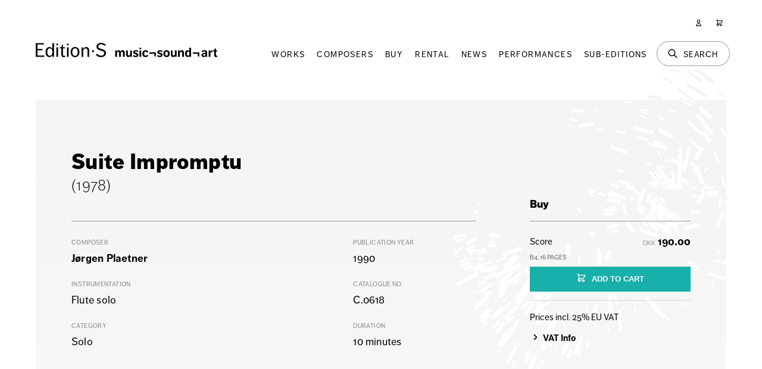

--- FILE ---
content_type: text/html; charset=UTF-8
request_url: https://edition-s.dk/music/jorgen-plaetner/suite-impromptu
body_size: 8236
content:
<!doctype html>
<html lang="en" class="no-js" ng-app="">
<head>
    <!-- META -->
    <meta charset="utf-8">
    <meta name="description" content="">
    <meta name="keywords" content="">
    <meta name="author" content="">
    <meta name="copyright" content="">
    <title>Suite Impromptu | Edition·S | music¬sound¬art </title>
    <link rel="canonical" href="https://edition-s.dk/music/jorgen-plaetner/suite-impromptu">
    <meta name="viewport" content="width=device-width,initial-scale=1,maximum-scale=5">
    <meta name="google-site-verification" content="OmQuS7_BIeW-1ZdFcKI-yLFjww6zv6P2KSzbsV2gvrw" />
    <link rel="icon" type="image/png" href="/assets/interface/favicon-16x16.png" sizes="16x16">
    <link rel="icon" type="image/png" href="/assets/interface/favicon-32x32.png" sizes="32x32">
    <link rel="icon" type="image/png" href="/assets/interface/favicon-96x96.png" sizes="96x96">
    <link rel="stylesheet" href="/assets/css/main.c692dec86920141c47372456559f6228.css">
        <style>@import url('https://use.typekit.net/ult6pav.css');</style>
    <!-- Matomo -->
    <script>
    var _paq = window._paq = window._paq || [];
    _paq.push(['trackPageView']);
    _paq.push(['enableLinkTracking']);
    (function() {
        var u="//analytics.edition-s.dk/";
        _paq.push(['setTrackerUrl', u+'matomo.php']);
        _paq.push(['setSiteId', '1']);
        var d=document, g=d.createElement('script'), s=d.getElementsByTagName('script')[0];
        g.async=true; g.src=u+'matomo.js'; s.parentNode.insertBefore(g,s);
    })();
    </script>
    <!-- End Matomo Code -->
</head>

<body>

<header class="o-wrapper">

    <div class="o-layout c-page-header">

        <div class="o-layout__column o-layout__column--header">

            <a class="c-page-header__logo"  href="/"><img src="/assets/interface/logo_horizontal_black.svg" alt="Edition·S" /></a>

            <div class="c-page-header__navigation">

                <nav id="navPrimary" class="o-pane c-nav-primary">

                    <ol class="o-list-block c-nav-primary__list">
                        <li class="o-list-block__item c-nav-primary__item">
                            <a href="/works" class="c-nav-primary__link">
                                Works
                            </a>
                        </li>
                        <li class="o-list-block__item c-nav-primary__item">
                            <a href="/composers" class="c-nav-primary__link">
                                Composers
                            </a>
                        </li>
                        <li class="o-list-block__item c-nav-primary__item">
                            <a href="/buy" class="c-nav-primary__link">
                                Buy
                            </a>
                        </li>
                        <li class="o-list-block__item c-nav-primary__item">
                            <a href="/rental" class="c-nav-primary__link">
                                Rental
                            </a>
                        </li>
                        <li class="o-list-block__item c-nav-primary__item">
                            <a href="/news" class="c-nav-primary__link">
                                News
                            </a>
                        </li>
                        <li class="o-list-block__item c-nav-primary__item">
                            <a href="/calendar" class="c-nav-primary__link">
                                Performances
                            </a>
                        </li>
                        <li class="o-list-block__item c-nav-primary__item">
                            <a href="/sub-editions" class="c-nav-primary__link">
                                Sub-Editions
                            </a>
                        </li>
                        <li class="o-list-block__item c-nav-primary__item c-nav-primary__item--global">
                            <p class="g-text-center">&nbsp;</p>
                            <a href="/login" class="c-nav-primary__link">
                                Login
                            </a>
                            <a href="/register" class="c-nav-primary__link">
                                Register
                            </a>
                        </li>
                    </ol>

                </nav>

                <nav class="c-nav-global">

                    <ol class="o-list-inline-block">
                        <li class="o-list-inline-block__item c-nav-global__item c-nav-global__item--menu">
                            <a class="c-nav-global__link c-nav-global__link--menu" id="navPrimaryShow" href="#" aria-label="Menu">
                                <svg class="svg c-nav-global__svg c-nav-global__svg--large" fill="none" viewBox="0 0 24 24" stroke="currentColor">
  <path stroke-linecap="round" stroke-linejoin="round" stroke-width="2" d="M4 6h16M4 12h16M4 18h16"/>
</svg>
 <span class="label">Menu</span>
                            </a>
                        </li>
                        <li class="o-list-inline-block__item c-nav-global__item c-nav-global__item--search">
                            <a class="c-nav-global__link c-nav-global__link--search" id="searchShow" href="#" aria-label="Search">
                                <svg class="svg c-nav-global__svg c-nav-global__svg--large" fill="none" viewBox="0 0 24 24" stroke="currentColor">
  <path stroke-linecap="round" stroke-linejoin="round" stroke-width="2" d="M21 21l-6-6m2-5a7 7 0 11-14 0 7 7 0 0114 0z"/>
</svg>
 <span class="label">Search</span>
                            </a>
                        </li>
                        <li class="o-list-inline-block__item c-nav-global__item c-nav-global__item--user">
                            <a class="c-nav-global__link" href="/user" aria-label="User">
                                <svg class="svg c-nav-global__svg" fill="none" viewBox="0 0 24 24" stroke="currentColor">
  <path stroke-linecap="round" stroke-linejoin="round" stroke-width="2" d="M16 7a4 4 0 11-8 0 4 4 0 018 0zM12 14a7 7 0 00-7 7h14a7 7 0 00-7-7z"/>
</svg>
 <span class="label">User</span>
                            </a>
                        </li>
                        <li class="o-list-inline-block__item c-nav-global__item c-nav-global__item--cart">
                            <a class="c-nav-global__link" id="cartShow" href="/cart" aria-label="Cart">
                                <svg class="svg c-nav-global__svg" fill="none" viewBox="0 0 24 24" stroke="currentColor">
  <path stroke-linecap="round" stroke-linejoin="round" stroke-width="2" d="M3 3h2l.4 2M7 13h10l4-8H5.4M7 13L5.4 5M7 13l-2.293 2.293c-.63.63-.184 1.707.707 1.707H17m0 0a2 2 0 100 4 2 2 0 000-4zm-8 2a2 2 0 11-4 0 2 2 0 014 0z"/>
</svg>
 <span class="label">Shopping Cart</span> <span id="cartCountShow" data-count="0" class="count g-hidden"></span>
                            </a>
                        </li>                            
                    </ol>

                </nav>

                <div id="searchPane" class="o-pane">
                    <div class="o-wrapper">
                        
                        <div class="o-layout o-layout--no-top-padding">

                            <section class="o-layout__column">

                                <form action="https://edition-s.dk/search/result" id="searchForm" class="c-page-header__search-form" data-target="searchOutput" data-action="search/result" data-action_suffix="" onsubmit="event.preventDefault();" method="post" accept-charset="utf-8">
<input type="hidden" name="es_csrf_token" value="ac8d380c803844ff5037594a53b6b922" />                                                                                           


                                    <div class="c-filter-header__item">
                                        <input type="search"
                                            class="input_full input_large input_search j-input-submit"
                                            id="searchFormKeyword"
                                            name="searchFormKeyword"
                                            value=""
                                            placeholder="Search Works, Composers & Sub-Editions"
                                        >
                                        <button type="submit" class="c-btn c-btn--search c-btn--large" aria-label="Search"><svg class="svg " viewBox="0 0 20 20" fill="currentColor">
  <path fill-rule="evenodd" d="M8 4a4 4 0 100 8 4 4 0 000-8zM2 8a6 6 0 1110.89 3.476l4.817 4.817a1 1 0 01-1.414 1.414l-4.816-4.816A6 6 0 012 8z" clip-rule="evenodd"/>
</svg>
</button>
                                    </div>

                                </form>
                            </section>

                        </div>

                        <div id="searchOutput" class="o-layout o-layout--half-top-padding"></div>

                    </div>
                </div>
                                <div id="cartPane" class="o-pane">
                    <div id="cartContent" class="o-wrapper c-loader j-loader" data-content="/cart"></div>
                </div>
                                <div id="paneClose" class="o-pane__close">
                    <div class="o-pane__close-button">
                        <svg class="svg c-nav-global__svg c-nav-global__svg--large" fill="none" viewBox="0 0 24 24" stroke="currentColor">
  <path stroke-linecap="round" stroke-linejoin="round" stroke-width="2" d="M6 18L18 6M6 6l12 12"/>
</svg>
                    </div>
                </div>

            </div>

        </div>

    </div>

</header><div class="o-wrapper c-work__wrapper">

    <main class="o-layout o-layout--content s-wysiwyg" role="main">

        <section class="o-layout__column o-layout__column--67">

            <h1 class="g-no-margin" itemprop="headline">Suite Impromptu</h1>
            <p class="intro">(1978)</p>
        </section>

        <section class="o-layout__column o-layout__column--67">

            <article>

                <div class="c-work__info">

                    <div>

                        <p><span>Composer </span>
                        <a href="/composers/jorgen-plaetner">Jørgen Plaetner</a></p>
                        <p><span>Instrumentation </span>Flute solo</p>
                        <p><span>Category </span>Solo</p>

                    </div>
                    <div>

                        <p><span>Publication year </span>1990</p>
                        <p><span>Catalogue no. </span>C.0618</p>
                        <p><span>Duration </span>10 minutes</p>                    </div>

                    
                </div>

            </article>

        </section>

        <aside class="o-layout__column o-layout__column--33 c-work__options" role="complementary">
        <div class="c-work__option-group j-work-options" id="workGroup_sale"><h4 class=" j-toggle-work-options" data-group="sale"><svg class="svg svg--btn" viewBox="0 0 20 20" fill="currentColor">
  <path fill-rule="evenodd" d="M5.293 7.293a1 1 0 011.414 0L10 10.586l3.293-3.293a1 1 0 111.414 1.414l-4 4a1 1 0 01-1.414 0l-4-4a1 1 0 010-1.414z" clip-rule="evenodd"/>
</svg>
Buy</h4><div class="g-half-margin c-work__option"><form action="https://edition-s.dk/cart/add" id="buyingOption_1" class="j-form j-form-cart-add" data-target="buyingOption_1Output" method="post" accept-charset="utf-8">
                                                    <input type="hidden" name="es_csrf_token" value="ac8d380c803844ff5037594a53b6b922" />

                        <div class="g-flex g-flex--between g-tiny-margin">
                            <div>
                                <label>
                                    Score<br>
                                    <span class="c-work__product-info">B4, 16 pages</span>
                                                                    </label>
                            </div>
                            <div class="g-text-right">
                                                                <span class="g-currency-code">DKK</span> <strong>190.00</strong>                            </div>
                        </div>
                        <div>
                            <input type="hidden" name="composerName" value="Jørgen Plaetner">
                            <input type="hidden" name="worksId" value="945">
                            <input type="hidden" name="buyingOptionId" value="1561">
                            <input type="hidden" name="buyingOptionUrl" value="https://edition-s.dk/music/jorgen-plaetner/suite-impromptu">
                            <input type="hidden" name="buyingOptionWeight" value="MTgy">
                            <input type="hidden" name="supportId" value="MF8xNzY5MTA3MDAz">
                            <button type="submit" class="c-btn c-btn--small c-btn--green c-btn--full" value="Add to Cart"><svg class="svg " fill="none" viewBox="0 0 24 24" stroke="currentColor">
  <path stroke-linecap="round" stroke-linejoin="round" stroke-width="2" d="M3 3h2l.4 2M7 13h10l4-8H5.4M7 13L5.4 5M7 13l-2.293 2.293c-.63.63-.184 1.707.707 1.707H17m0 0a2 2 0 100 4 2 2 0 000-4zm-8 2a2 2 0 11-4 0 2 2 0 014 0z"/>
</svg>
ADD TO CART</button>
                        </div>
                        <div id="buyingOption_1Output" class="c-work__ok"></div>  
                    </form></div></div>
        <div class="c-work__option-tax">
            <hr class="g-half-margin" />
            <label class="g-tiny-margin">
                Prices incl. 25% EU VAT
            </label>
            <label for="collectionSummary">
                <a href="#" id="vatToggle" class="g-toggle-link j-toggle-show"><svg class="svg show" viewBox="0 0 20 20" fill="currentColor">
  <path fill-rule="evenodd" d="M7.293 14.707a1 1 0 010-1.414L10.586 10 7.293 6.707a1 1 0 011.414-1.414l4 4a1 1 0 010 1.414l-4 4a1 1 0 01-1.414 0z" clip-rule="evenodd"/>
</svg>
<svg class="svg hide" viewBox="0 0 20 20" fill="currentColor">
  <path fill-rule="evenodd" d="M5.293 7.293a1 1 0 011.414 0L10 10.586l3.293-3.293a1 1 0 111.414 1.414l-4 4a1 1 0 01-1.414 0l-4-4a1 1 0 010-1.414z" clip-rule="evenodd"/>
</svg>
VAT Info</a>
                <div id="vatToggle_container" class="g-hidden">
                    <label>EU customers are required to pay a general sales tax / VAT of 25%. However, you are eligible for VAT exemption if you have a valid VAT number in the country where you reside. In order for us to validate your VAT number, you need to create a user profile or simply sign in if your VAT number has already been validated.</label>
                </div>
            </label>
        </div>

        </aside>

        
    </main>

    <div class="o-layout o-layout--no-top-padding o-layout--content s-wysiwyg">

        <section class="o-layout__column o-layout__column--67">

            
        </section>

    </div>

</div>


<div class="o-wrapper" id="section-works">

    <main class="o-layout">

        <section class="o-layout__column">

            <h2 class="g-text-center section-heading g-extra-margin">Other Works by Jørgen Plaetner</h2>

            <p class="g-text-center">
                <a class="c-btn c-btn--pill j-link-filter c-btn--blue-outline" href="#" data-list="j-work-list" data-filter="">All categories</a>&nbsp;<a class="c-btn c-btn--pill j-link-filter" href="#" data-list="j-work-list" data-filter="1">Solo</a>&nbsp;<a class="c-btn c-btn--pill j-link-filter" href="#" data-list="j-work-list" data-filter="2">2-6 Instruments</a>&nbsp;<a class="c-btn c-btn--pill j-link-filter" href="#" data-list="j-work-list" data-filter="4">Choir</a>&nbsp;<a class="c-btn c-btn--pill j-link-filter" href="#" data-list="j-work-list" data-filter="8">Open Instrumentation</a>&nbsp;<a class="c-btn c-btn--pill j-link-filter" href="#" data-list="j-work-list" data-filter="9">Other</a> 
            </p>

            <ol id="j-work-list" class="o-list-grid c-list-works c-list-works--third">
            
<li class="j-work-list__item j-work-list__item--9">
    <a href="/music/jorgen-plaetner/passerer" class="o-uibox">
        <div class="o-uibox__body c-list-works__body">
            <p class="o-uibox__headline">Passerer</p>            <p class="o-uibox__info">1989 &bull; Jørgen Plaetner</p>
            <div class="c-list-works__info">
                <p class="o-uibox__format c-list-works__format">Other</p>
                <p class="o-uibox__format c-list-works__format">18:02 minutes</p>                <p class="o-uibox__format c-list-works__format c-list-works__shorthand">Sound stream (available on CD upon request)</p>            </div>
        </div>
    </a>
</li>
<li class="j-work-list__item j-work-list__item--1">
    <a href="/music/jorgen-plaetner/klaversonate-nr-4" class="o-uibox">
        <div class="o-uibox__body c-list-works__body">
            <p class="o-uibox__headline">Klaversonate nr. 4</p>            <p class="o-uibox__info">1954 &bull; Jørgen Plaetner</p>
            <div class="c-list-works__info">
                <p class="o-uibox__format c-list-works__format">Solo</p>
                <p class="o-uibox__format c-list-works__format">23 minutes</p>                <p class="o-uibox__format c-list-works__format c-list-works__shorthand">Piano solo</p>            </div>
        </div>
    </a>
</li>
<li class="j-work-list__item j-work-list__item--1">
    <a href="/music/jorgen-plaetner/klaversonate-nr-2" class="o-uibox">
        <div class="o-uibox__body c-list-works__body">
            <p class="o-uibox__headline">Klaversonate nr. 2</p>            <p class="o-uibox__info">1953 &bull; Jørgen Plaetner</p>
            <div class="c-list-works__info">
                <p class="o-uibox__format c-list-works__format">Solo</p>
                <p class="o-uibox__format c-list-works__format">18 minutes</p>                <p class="o-uibox__format c-list-works__format c-list-works__shorthand">Piano solo</p>            </div>
        </div>
    </a>
</li>
<li class="j-work-list__item j-work-list__item--1">
    <a href="/music/jorgen-plaetner/klaversonate-i-en-sats" class="o-uibox">
        <div class="o-uibox__body c-list-works__body">
            <p class="o-uibox__headline">Klaversonate i én sats</p>            <p class="o-uibox__info">1987 &bull; Jørgen Plaetner</p>
            <div class="c-list-works__info">
                <p class="o-uibox__format c-list-works__format">Solo</p>
                <p class="o-uibox__format c-list-works__format">15:45 minutes</p>                <p class="o-uibox__format c-list-works__format c-list-works__shorthand">Piano solo</p>            </div>
        </div>
    </a>
</li>
<li class="j-work-list__item j-work-list__item--1">
    <a href="/music/jorgen-plaetner/klaversonate-nr-6" class="o-uibox">
        <div class="o-uibox__body c-list-works__body">
            <p class="o-uibox__headline">Klaversonate nr. 6</p>            <p class="o-uibox__info">1986 &bull; Jørgen Plaetner</p>
            <div class="c-list-works__info">
                <p class="o-uibox__format c-list-works__format">Solo</p>
                <p class="o-uibox__format c-list-works__format">19 minutes</p>                <p class="o-uibox__format c-list-works__format c-list-works__shorthand">Piano solo</p>            </div>
        </div>
    </a>
</li>
<li class="j-work-list__item j-work-list__item--1">
    <a href="/music/jorgen-plaetner/klaversonate-nr-5" class="o-uibox">
        <div class="o-uibox__body c-list-works__body">
            <p class="o-uibox__headline">Klaversonate nr. 5</p>            <p class="o-uibox__info">1976 &bull; Jørgen Plaetner</p>
            <div class="c-list-works__info">
                <p class="o-uibox__format c-list-works__format">Solo</p>
                <p class="o-uibox__format c-list-works__format">25 minutes</p>                <p class="o-uibox__format c-list-works__format c-list-works__shorthand">Piano solo</p>            </div>
        </div>
    </a>
</li>
<li class="j-work-list__item j-work-list__item--1">
    <a href="/music/jorgen-plaetner/suite-for-kontrabas-solo" class="o-uibox">
        <div class="o-uibox__body c-list-works__body">
            <p class="o-uibox__headline">Suite for kontrabas solo</p>            <p class="o-uibox__info">2000 &bull; Jørgen Plaetner</p>
            <div class="c-list-works__info">
                <p class="o-uibox__format c-list-works__format">Solo</p>
                <p class="o-uibox__format c-list-works__format">20 minutes</p>                <p class="o-uibox__format c-list-works__format c-list-works__shorthand">Double bass solo</p>            </div>
        </div>
    </a>
</li>
<li class="j-work-list__item j-work-list__item--1">
    <a href="/music/jorgen-plaetner/sonatine-for-klaver-op-802" class="o-uibox">
        <div class="o-uibox__body c-list-works__body">
            <p class="o-uibox__headline">Sonatine for klaver, op. 80:2</p>            <p class="o-uibox__info">1996 &bull; Jørgen Plaetner</p>
            <div class="c-list-works__info">
                <p class="o-uibox__format c-list-works__format">Solo</p>
                <p class="o-uibox__format c-list-works__format">7 minutes</p>                <p class="o-uibox__format c-list-works__format c-list-works__shorthand">Piano solo</p>            </div>
        </div>
    </a>
</li>
<li class="j-work-list__item j-work-list__item--1">
    <a href="/music/jorgen-plaetner/sonatine-for-klaver-op-801" class="o-uibox">
        <div class="o-uibox__body c-list-works__body">
            <p class="o-uibox__headline">Sonatine for klaver, op. 80:1</p>            <p class="o-uibox__info">1995 &bull; Jørgen Plaetner</p>
            <div class="c-list-works__info">
                <p class="o-uibox__format c-list-works__format">Solo</p>
                <p class="o-uibox__format c-list-works__format">6 minutes</p>                <p class="o-uibox__format c-list-works__format c-list-works__shorthand">Piano solo</p>            </div>
        </div>
    </a>
</li>
<li class="j-work-list__item j-work-list__item--2">
    <a href="/music/jorgen-plaetner/episoder-og-kollisioner" class="o-uibox">
        <div class="o-uibox__body c-list-works__body">
            <p class="o-uibox__headline">Episoder og Kollisioner</p>            <p class="o-uibox__info">1996 &bull; Jørgen Plaetner</p>
            <div class="c-list-works__info">
                <p class="o-uibox__format c-list-works__format">2-6 Instruments</p>
                <p class="o-uibox__format c-list-works__format">19 minutes</p>                <p class="o-uibox__format c-list-works__format c-list-works__shorthand">cl, pno, vlc</p>            </div>
        </div>
    </a>
</li>
<li class="j-work-list__item j-work-list__item--1">
    <a href="/music/jorgen-plaetner/klaversonate-nr-3" class="o-uibox">
        <div class="o-uibox__body c-list-works__body">
            <p class="o-uibox__headline">Klaversonate nr. 3</p>            <p class="o-uibox__info">1954 &bull; Jørgen Plaetner</p>
            <div class="c-list-works__info">
                <p class="o-uibox__format c-list-works__format">Solo</p>
                <p class="o-uibox__format c-list-works__format">14 minutes</p>                <p class="o-uibox__format c-list-works__format c-list-works__shorthand">Piano solo</p>            </div>
        </div>
    </a>
</li>
<li class="j-work-list__item j-work-list__item--1">
    <a href="/music/jorgen-plaetner/pastorale" class="o-uibox">
        <div class="o-uibox__body c-list-works__body">
            <p class="o-uibox__headline">Pastorale</p>            <p class="o-uibox__info">1977 &bull; Jørgen Plaetner</p>
            <div class="c-list-works__info">
                <p class="o-uibox__format c-list-works__format">Solo</p>
                <p class="o-uibox__format c-list-works__format">6 minutes</p>                <p class="o-uibox__format c-list-works__format c-list-works__shorthand">Alto flute solo</p>            </div>
        </div>
    </a>
</li>
<li class="j-work-list__item j-work-list__item--4">
    <a href="/music/jorgen-plaetner/digteren-sover" class="o-uibox">
        <div class="o-uibox__body c-list-works__body">
            <p class="o-uibox__headline">Digteren sover</p>            <p class="o-uibox__info">1992 &bull; Jørgen Plaetner</p>
            <div class="c-list-works__info">
                <p class="o-uibox__format c-list-works__format">Choir</p>
                <p class="o-uibox__format c-list-works__format">15 minutes</p>                <p class="o-uibox__format c-list-works__format c-list-works__shorthand">choir (equal voices)</p>            </div>
        </div>
    </a>
</li>
<li class="j-work-list__item j-work-list__item--8">
    <a href="/music/various-composers/improvisationskalender" class="o-uibox">
        <div class="o-uibox__body c-list-works__body">
            <p class="o-uibox__headline">Improvisationskalender</p>            <p class="o-uibox__info">1996 &bull; Carl Bergstrøm-Nielsen, Jørgen Plaetner</p>
            <div class="c-list-works__info">
                <p class="o-uibox__format c-list-works__format">Open Instrumentation</p>
                                <p class="o-uibox__format c-list-works__format c-list-works__shorthand">Improvisation/ad lib.</p>            </div>
        </div>
    </a>
</li>
<li class="j-work-list__item j-work-list__item--4">
    <a href="/music/jorgen-plaetner/sfaerer" class="o-uibox">
        <div class="o-uibox__body c-list-works__body">
            <p class="o-uibox__headline">Sfærer</p>            <p class="o-uibox__info">1968 &bull; Jørgen Plaetner</p>
            <div class="c-list-works__info">
                <p class="o-uibox__format c-list-works__format">Choir</p>
                                <p class="o-uibox__format c-list-works__format c-list-works__shorthand">mixed choir, pno, 2 vl, vla, vlc</p>            </div>
        </div>
    </a>
</li>
<li class="j-work-list__item j-work-list__item--2">
    <a href="/music/jorgen-plaetner/i-leksakslandet" class="o-uibox">
        <div class="o-uibox__body c-list-works__body">
            <p class="o-uibox__headline">I Leksakslandet</p>            <p class="o-uibox__info">1988 &bull; Jørgen Plaetner</p>
            <div class="c-list-works__info">
                <p class="o-uibox__format c-list-works__format">2-6 Instruments</p>
                <p class="o-uibox__format c-list-works__format">9 minutes</p>                <p class="o-uibox__format c-list-works__format c-list-works__shorthand">Soprano solo + pno</p>            </div>
        </div>
    </a>
</li>
<li class="j-work-list__item j-work-list__item--2">
    <a href="/music/jorgen-plaetner/for-flojter-fire-duetter" class="o-uibox">
        <div class="o-uibox__body c-list-works__body">
            <p class="o-uibox__headline">For fløjter (fire duetter)</p>            <p class="o-uibox__info">1992 &bull; Jørgen Plaetner</p>
            <div class="c-list-works__info">
                <p class="o-uibox__format c-list-works__format">2-6 Instruments</p>
                <p class="o-uibox__format c-list-works__format">6 minutes</p>                <p class="o-uibox__format c-list-works__format c-list-works__shorthand">4 fl</p>            </div>
        </div>
    </a>
</li>
<li class="j-work-list__item j-work-list__item--2">
    <a href="/music/jorgen-plaetner/two-pictures" class="o-uibox">
        <div class="o-uibox__body c-list-works__body">
            <p class="o-uibox__headline">Two pictures</p>            <p class="o-uibox__info">1995 &bull; Jørgen Plaetner</p>
            <div class="c-list-works__info">
                <p class="o-uibox__format c-list-works__format">2-6 Instruments</p>
                <p class="o-uibox__format c-list-works__format">12 minutes</p>                <p class="o-uibox__format c-list-works__format c-list-works__shorthand">Soprano solo + fl, perc, gui</p>            </div>
        </div>
    </a>
</li>
<li class="j-work-list__item j-work-list__item--8">
    <a href="/music/jorgen-plaetner/wintermusic" class="o-uibox">
        <div class="o-uibox__body c-list-works__body">
            <p class="o-uibox__headline">Wintermusic</p>            <p class="o-uibox__info">1994 &bull; Jørgen Plaetner</p>
            <div class="c-list-works__info">
                <p class="o-uibox__format c-list-works__format">Open Instrumentation</p>
                                <p class="o-uibox__format c-list-works__format c-list-works__shorthand">Improvisation/ad lib.</p>            </div>
        </div>
    </a>
</li>
<li class="j-work-list__item j-work-list__item--1">
    <a href="/music/jorgen-plaetner/summerpieces" class="o-uibox">
        <div class="o-uibox__body c-list-works__body">
            <p class="o-uibox__headline">Summerpieces</p>            <p class="o-uibox__info">1976 &bull; Jørgen Plaetner</p>
            <div class="c-list-works__info">
                <p class="o-uibox__format c-list-works__format">Solo</p>
                                <p class="o-uibox__format c-list-works__format c-list-works__shorthand">Piano solo (improvisation)</p>            </div>
        </div>
    </a>
</li>
<li class="j-work-list__item j-work-list__item--4">
    <a href="/music/jorgen-plaetner/there-is-no-frigate-like-a-book" class="o-uibox">
        <div class="o-uibox__body c-list-works__body">
            <p class="o-uibox__headline">There is no Frigate like a book</p>            <p class="o-uibox__info">1994 &bull; Jørgen Plaetner</p>
            <div class="c-list-works__info">
                <p class="o-uibox__format c-list-works__format">Choir</p>
                <p class="o-uibox__format c-list-works__format">14 minutes</p>                <p class="o-uibox__format c-list-works__format c-list-works__shorthand">mixed choir, 3.0.1.1/0.0.0.0/perc/pno/1.1.1.2.0</p>            </div>
        </div>
    </a>
</li>
<li class="j-work-list__item j-work-list__item--2">
    <a href="/music/jorgen-plaetner/serenata" class="o-uibox">
        <div class="o-uibox__body c-list-works__body">
            <p class="o-uibox__headline">Serenata</p>            <p class="o-uibox__info">1985 &bull; Jørgen Plaetner</p>
            <div class="c-list-works__info">
                <p class="o-uibox__format c-list-works__format">2-6 Instruments</p>
                <p class="o-uibox__format c-list-works__format">5 minutes</p>                <p class="o-uibox__format c-list-works__format c-list-works__shorthand">fl dol, vla da gamba</p>            </div>
        </div>
    </a>
</li>
<li class="j-work-list__item j-work-list__item--1">
    <a href="/music/jorgen-plaetner/klaversonate-nr-7" class="o-uibox">
        <div class="o-uibox__body c-list-works__body">
            <p class="o-uibox__headline">Klaversonate nr. 7</p>            <p class="o-uibox__info">1987 &bull; Jørgen Plaetner</p>
            <div class="c-list-works__info">
                <p class="o-uibox__format c-list-works__format">Solo</p>
                <p class="o-uibox__format c-list-works__format">15 minutes</p>                <p class="o-uibox__format c-list-works__format c-list-works__shorthand">Piano solo</p>            </div>
        </div>
    </a>
</li>
<li class="j-work-list__item j-work-list__item--2">
    <a href="/music/jorgen-plaetner/nye-salmer" class="o-uibox">
        <div class="o-uibox__body c-list-works__body">
            <p class="o-uibox__headline">Nye salmer</p>            <p class="o-uibox__info">1986 &bull; Jørgen Plaetner</p>
            <div class="c-list-works__info">
                <p class="o-uibox__format c-list-works__format">2-6 Instruments</p>
                                <p class="o-uibox__format c-list-works__format c-list-works__shorthand">Soprano solo + pno</p>            </div>
        </div>
    </a>
</li>                           
            </ol>

        </section>

    </main>

</div>
<div id="modalContainer" class="o-modal">
    <div id="modalBg" class="o-modal__bg j-modal-close"></div>
    <div id="modalContent" class="o-modal__content"></div>
</div>
<footer class="c-page-footer">
    <div class="c-page-footer__content">

        <div class="o-wrapper">

            <div class="o-layout c-page-footer__layout">

                <div class="o-layout__column">

                    <p class="h4like">Edition·S – music¬sound¬art</p>

                </div>

                <div class="o-layout__column o-layout__column--50">

                    <p class="g-half-margin">Worsaaesvej 19, 5. sal<br>DK-1972 Frederiksberg C<br>Denmark<br>T: <a href="tel:+4533135445">(+45) 33 13 54 45</a></p>
                    <p class="">VAT No. DK1331 4179</p>
                                    
                </div>

                <div class="o-layout__column o-layout__column--50">

                    <ol class="o-list-block c-page-footer__nav"><li><a href="/about" class=""><strong>About & Contact</strong></a></li><li><a href="/about/people" class="">People</a></li><li><a href="/about/who-we-are-what-we-do" class="">Who we are & what we do</a></li><li><a href="/about/management-board" class="">Management & Board</a></li><li><a href="/about/terms-conditions" class="">Terms & Conditions</a></li><li><a href="/about/business-details" class="">Business Details</a></li><li><a href="/about/annual-report-framework-agreement" class="">Annual Report & Framework Agreement</a></li></ol>
                </div>

                <div class="o-layout__column">

                    <p class=""><a target="_blank" href="https://edition-s.us6.list-manage.com/subscribe?u=1690b003464873cf948f2ffd6&id=4e5c563006"><svg class="svg svg--btn" fill="none" viewBox="0 0 24 24" stroke="currentColor">
  <path stroke-linecap="round" stroke-linejoin="round" stroke-width="2" d="M3 8l7.89 5.26a2 2 0 002.22 0L21 8M5 19h14a2 2 0 002-2V7a2 2 0 00-2-2H5a2 2 0 00-2 2v10a2 2 0 002 2z"/>
</svg>
Sign up to our newsletter</a></p>

                </div>

                <div class="o-layout__column o-layout__column--50 c-page-footer__social">

                    <a target="_blank" href="https://www.facebook.com/editionsmusicsoundart" aria-label="Facebook"><svg class="svg svg--btn" viewBox="0 0 24 24" fill="currentColor">
    <path d="M24 12.073c0-6.627-5.373-12-12-12s-12 5.373-12 12c0 5.99 4.388 10.954 10.125 11.854v-8.385H7.078v-3.47h3.047V9.43c0-3.007 1.792-4.669 4.533-4.669 1.312 0 2.686.235 2.686.235v2.953H15.83c-1.491 0-1.956.925-1.956 1.874v2.25h3.328l-.532 3.47h-2.796v8.385C19.612 23.027 24 18.062 24 12.073z"/>
</svg></a>&nbsp;
                    <a target="_blank" href="https://www.instagram.com/edition_s_denmark/" aria-label="Instagram"><svg class="svg svg--btn" viewBox="0 0 24 24" fill="currentColor">
    <path d="M11.999,-0.001c-3.259,0 -3.668,0.014 -4.947,0.072c-1.278,0.059 -2.15,0.261 -2.913,0.558c-0.79,0.307 -1.459,0.717 -2.126,1.384c-0.667,0.667 -1.077,1.337 -1.384,2.126c-0.297,0.763 -0.499,1.635 -0.558,2.912c-0.058,1.28 -0.072,1.689 -0.072,4.948c0,3.259 0.014,3.668 0.072,4.948c0.059,1.277 0.261,2.149 0.558,2.913c0.307,0.789 0.717,1.458 1.384,2.125c0.667,0.667 1.336,1.077 2.126,1.384c0.763,0.297 1.635,0.5 2.913,0.558c1.279,0.058 1.688,0.072 4.947,0.072c3.259,0 3.668,-0.014 4.948,-0.072c1.277,-0.058 2.149,-0.261 2.913,-0.558c0.789,-0.307 1.458,-0.717 2.125,-1.384c0.667,-0.667 1.077,-1.336 1.384,-2.125c0.297,-0.764 0.5,-1.636 0.558,-2.913c0.058,-1.28 0.072,-1.689 0.072,-4.948c0,-3.259 -0.014,-3.668 -0.072,-4.948c-0.058,-1.277 -0.261,-2.149 -0.558,-2.912c-0.307,-0.789 -0.717,-1.459 -1.384,-2.126c-0.667,-0.667 -1.336,-1.077 -2.125,-1.384c-0.764,-0.297 -1.636,-0.499 -2.913,-0.558c-1.28,-0.058 -1.689,-0.072 -4.948,-0.072Zm0,2.162c3.204,0 3.584,0.012 4.849,0.07c1.17,0.054 1.806,0.249 2.228,0.413c0.56,0.218 0.96,0.478 1.38,0.898c0.42,0.42 0.68,0.82 0.898,1.38c0.164,0.423 0.36,1.058 0.413,2.228c0.058,1.265 0.07,1.645 0.07,4.849c-0,3.204 -0.012,3.584 -0.07,4.849c-0.053,1.17 -0.249,1.805 -0.413,2.228c-0.218,0.56 -0.478,0.96 -0.898,1.38c-0.42,0.42 -0.82,0.68 -1.38,0.898c-0.422,0.164 -1.058,0.36 -2.228,0.413c-1.265,0.058 -1.645,0.07 -4.849,0.07c-3.204,-0 -3.584,-0.012 -4.849,-0.07c-1.17,-0.053 -1.805,-0.249 -2.228,-0.413c-0.56,-0.218 -0.96,-0.478 -1.38,-0.898c-0.42,-0.42 -0.68,-0.82 -0.898,-1.38c-0.164,-0.423 -0.359,-1.058 -0.413,-2.228c-0.058,-1.265 -0.07,-1.645 -0.07,-4.849c0,-3.204 0.012,-3.584 0.07,-4.849c0.054,-1.17 0.249,-1.805 0.413,-2.228c0.218,-0.56 0.478,-0.96 0.898,-1.38c0.42,-0.42 0.82,-0.68 1.38,-0.898c0.423,-0.164 1.058,-0.359 2.228,-0.413c1.265,-0.058 1.645,-0.07 4.849,-0.07Z"/>
    <path d="M11.999,15.999c-2.209,0 -4,-1.791 -4,-4c0,-2.209 1.791,-4 4,-4c2.209,0 4,1.791 4,4c0,2.209 -1.791,4 -4,4Zm0,-10.162c-3.403,-0 -6.162,2.759 -6.162,6.162c-0,3.403 2.759,6.162 6.162,6.162c3.403,0 6.162,-2.759 6.162,-6.162c0,-3.403 -2.759,-6.162 -6.162,-6.162Z"/>
    <path d="M19.845,5.593c-0,0.796 -0.645,1.44 -1.44,1.44c-0.796,0 -1.44,-0.644 -1.44,-1.44c-0,-0.795 0.644,-1.44 1.44,-1.44c0.795,0 1.44,0.645 1.44,1.44Z"/>
</svg></a>&nbsp;
                    <a target="_blank" href="https://www.youtube.com/@editions9950" aria-label="YouTube"><svg class="svg svg--btn" viewBox="0 0 64 64" fill="currentColor">
<path d="M60.703,12.569c2.916,3 3.297,7.767 3.297,19.431c-0,11.664 -0.381,16.431 -3.297,19.431c-2.916,2.998 -5.954,3.236 -28.703,3.236c-22.749,-0 -25.787,-0.238 -28.703,-3.236c-2.916,-3 -3.297,-7.767 -3.297,-19.431c0,-11.664 0.381,-16.431 3.297,-19.431c2.916,-3 5.954,-3.236 28.703,-3.236c22.749,0 25.787,0.238 28.703,3.236Zm-34.103,29.32l16.195,-9.384l-16.195,-9.237l0,18.621Z" style="fill-rule:nonzero;"/></svg></a>&nbsp;
                    <a target="_blank" href="https://soundcloud.com/edition-s" aria-label="SoundCloud"><svg class="svg svg--btn" viewBox="0 0 24 24" fill="currentColor">
    <path d="M1.175 12.225c-.051 0-.094.046-.101.1l-.233 2.154.233 2.105c.007.058.05.098.101.098.05 0 .09-.04.099-.098l.255-2.105-.27-2.154c0-.057-.045-.1-.09-.1m-.899.828c-.06 0-.091.037-.104.094L0 14.479l.165 1.308c0 .055.045.094.09.094s.089-.045.104-.104l.21-1.319-.21-1.334c0-.061-.044-.09-.09-.09m1.83-1.229c-.061 0-.12.045-.12.104l-.21 2.563.225 2.458c0 .06.045.12.119.12.061 0 .105-.061.121-.12l.254-2.474-.254-2.548c-.016-.06-.061-.12-.121-.12m.945-.089c-.075 0-.135.06-.15.135l-.193 2.64.21 2.544c.016.077.075.138.149.138.075 0 .135-.061.15-.15l.24-2.532-.24-2.623c0-.075-.06-.135-.135-.135l-.031-.017zm1.155.36c-.005-.09-.075-.149-.159-.149-.09 0-.158.06-.164.149l-.217 2.43.2 2.563c0 .09.075.157.159.157.074 0 .148-.068.148-.158l.227-2.563-.227-2.444.033.015zm.809-1.709c-.101 0-.18.09-.18.181l-.21 3.957.187 2.563c0 .09.08.164.18.164.094 0 .174-.09.18-.18l.209-2.563-.209-3.972c-.008-.104-.088-.18-.18-.18m.959-.914c-.105 0-.195.09-.203.194l-.18 4.872.165 2.548c0 .12.09.209.195.209.104 0 .194-.089.21-.209l.193-2.548-.192-4.856c-.016-.12-.105-.21-.21-.21m.989-.449c-.121 0-.211.089-.225.209l-.165 5.275.165 2.52c.014.119.104.225.225.225.119 0 .225-.105.225-.225l.195-2.52-.196-5.275c0-.12-.105-.225-.225-.225m1.245.045c0-.135-.105-.24-.24-.24-.119 0-.24.105-.24.24l-.149 5.441.149 2.503c.016.135.121.24.256.24s.24-.105.24-.24l.164-2.503-.164-5.456-.016.015zm.749-.134c-.135 0-.255.119-.255.254l-.15 5.322.15 2.473c0 .15.12.255.255.255s.255-.12.255-.27l.15-2.474-.165-5.307c0-.148-.12-.27-.271-.27m1.005.166c-.164 0-.284.135-.284.285l-.103 5.143.135 2.474c0 .149.119.277.284.277.149 0 .271-.12.284-.285l.121-2.443-.135-5.112c-.012-.164-.135-.285-.285-.285m1.184-.945c-.045-.029-.105-.044-.165-.044s-.119.015-.165.044c-.09.054-.149.15-.149.255v.061l-.104 6.048.115 2.449v.008c.008.06.03.135.074.18.058.061.142.104.234.104.08 0 .158-.044.209-.09.058-.06.091-.135.091-.225l.015-.24.117-2.203-.135-6.086c0-.104-.061-.193-.135-.239l-.002-.022zm1.006-.547c-.045-.045-.09-.061-.15-.061-.074 0-.149.016-.209.061-.075.061-.119.15-.119.24v.029l-.137 6.609.076 1.215.061 1.185c0 .164.148.314.328.314.181 0 .33-.15.33-.329l.15-2.414-.15-6.637c0-.12-.074-.221-.165-.277m8.934 3.777c-.405 0-.795.086-1.139.232-.24-2.654-2.46-4.736-5.188-4.736-.659 0-1.305.135-1.889.359-.225.09-.27.18-.285.359v9.368c.016.18.15.33.33.345h8.185C22.681 17.218 24 15.914 24 14.28s-1.319-2.952-2.938-2.952"/>
</svg></a>&nbsp;
                    <a target="_blank" href="https://issuu.com/edition-s" aria-label="Issuu"><svg class="svg svg--btn" viewBox="0 0 24 24" fill="currentColor">
    <path d="M.996 0A.998.998 0 0 0 0 .996V12c0 6.628 5.372 12 12 12s12-5.372 12-12S18.628 0 12 0H.996zm11.17 3.582a8.333 8.333 0 0 1 8.254 8.41 8.333 8.333 0 0 1-8.41 8.252c-4.597-.045-8.296-3.81-8.254-8.41.045-4.6 3.81-8.296 8.41-8.252zm-.031 2.27a6.107 6.107 0 0 0-6.155 6.046 6.109 6.109 0 0 0 6.05 6.163 6.099 6.099 0 0 0 6.154-6.047 6.107 6.107 0 0 0-6.041-6.162h-.008zm-.02 3.013a3.098 3.098 0 0 1 3.063 3.123 3.088 3.088 0 0 1-3.121 3.06l.002-.001a3.091 3.091 0 0 1 .056-6.182z"/>
</svg></a>
                    
                    <p style="margin-top:1em;margin-bottom: 0; "><a href="https://dual.dk/" target="_blank" style="font-weight: 400;">Web development by Dual</a></p>
                </div>

                <div class="o-layout__column o-layout__column--50 g-flex">

                    <img class="skf" src="/assets/interface/skf.svg" alt="Danish Arts Foundation"><p class="skf_text">Supported By<br>Danish Arts<br>Foundation</p>

                </div>

            </div>

        </div>

    </div>

</footer>

<script src="/assets/js/app.0267dab8bdf1bce029807eef2d97db87.js" type="module"></script>
<script src='https://www.google.com/recaptcha/api.js'></script>

</body>
</html>

--- FILE ---
content_type: image/svg+xml
request_url: https://edition-s.dk/assets/interface/x.svg
body_size: 381
content:
<?xml version="1.0" encoding="utf-8"?>
<!-- Generator: Adobe Illustrator 18.1.1, SVG Export Plug-In . SVG Version: 6.00 Build 0)  -->
<!DOCTYPE svg PUBLIC "-//W3C//DTD SVG 1.1//EN" "http://www.w3.org/Graphics/SVG/1.1/DTD/svg11.dtd">
<svg version="1.1" id="Layer_1" xmlns="http://www.w3.org/2000/svg" xmlns:xlink="http://www.w3.org/1999/xlink" x="0px" y="0px"
	 viewBox="0 0 500 500" enable-background="new 0 0 500 500" xml:space="preserve">
<polygon points="324.2,154.6 250,228.8 175.8,154.6 154.6,175.8 228.8,250 154.6,324.2 175.8,345.4 250,271.2 324.2,345.4 
	345.4,324.2 271.2,250 345.4,175.8 "/>
<path d="M250,10C117.4,10,10,117.4,10,250s107.4,240,240,240s240-107.4,240-240S382.6,10,250,10z M250,452.5
	c-111.8,0-202.5-90.7-202.5-202.5S138.2,47.5,250,47.5S452.5,138.2,452.5,250S361.8,452.5,250,452.5z"/>
</svg>


--- FILE ---
content_type: image/svg+xml
request_url: https://edition-s.dk/assets/interface/skf.svg
body_size: 1840
content:
<svg id="Logo" xmlns="http://www.w3.org/2000/svg" viewBox="0 0 791.21 1122.3"><defs><style>.cls-1{fill:#fff;}</style></defs><circle class="cls-1" cx="660.45" cy="600.83" r="130.76"/><circle class="cls-1" cx="660.45" cy="131.81" r="130.76"/><path class="cls-1" d="M430.42,1,320.47,274.7,435,731.82l-172.74-.38L194.38,449.21l-26.7,65.35.54,216.69L.61,730.88.42.09,169.79.45s-2.53,233-3.62,254.5h0L255.66.63Z" transform="translate(-0.42 -0.09)"/><path class="cls-1" d="M85.36,899.94c0,32.4-18.3,52.95-52.35,52.95H.91v-105H33C66.61,847.89,85.36,868.14,85.36,899.94ZM69,899.49C69,878,56.71,863,32.86,863H17.11v74.7H32.86C56.71,937.74,69,922.44,69,899.49Z" transform="translate(-0.42 -0.09)"/><path class="cls-1" d="M165.16,940.14v12.75h-2.85c-7.35,0-13.05-2.55-15.15-9.9-5.85,7-15.3,11.4-25.8,11.4-14.55,0-25.65-7.2-25.65-21.3,0-15.75,13.35-23.25,33.75-24.9l14.25-1.05v-1.8c0-10.2-5.25-17-14.55-17-10.35,0-14.55,7.5-15.45,13.65H99c1.35-14.4,12.15-25.65,30-25.65,17.1,0,29.55,10.5,29.55,30v26.55C158.56,938.49,160.66,940.14,165.16,940.14Zm-21.45-18v-3.9l-11.4.9c-13.65,1.05-21.15,5.7-21.15,13.05,0,6.75,5.55,9.75,12,9.75C133.21,941.94,143.71,935.34,143.71,922.14Z" transform="translate(-0.42 -0.09)"/><path class="cls-1" d="M246.61,908.94v43.95H230.56V911.64c0-14.25-7.5-21-17.7-21-8.7,0-17.4,5.85-17.4,20.4v41.85H179.41v-75h12.15l2.25,9.3h1.5c3.15-4.5,9.15-10.8,22.95-10.8C234.31,876.39,246.61,887.49,246.61,908.94Z" transform="translate(-0.42 -0.09)"/><path class="cls-1" d="M263.41,857a10.34,10.34,0,0,1,10.35-10.2,10.2,10.2,0,0,1,0,20.4A10.44,10.44,0,0,1,263.41,857Zm18,95.85H266v-75h15.45Z" transform="translate(-0.42 -0.09)"/><path class="cls-1" d="M326.86,954.39c-18.45,0-30.15-10.65-30.45-25.95h15c.15,10,8.55,13.8,15.75,13.8,6.9,0,12.6-3,12.6-9.15,0-7.05-7.2-10.2-16.5-12.9-10.95-3.15-24.45-8.25-24.45-22.05,0-13.2,11.55-21.75,27-21.75,16.95,0,26.85,10.5,27.45,22.8H338.71c-.3-6.3-5.85-10.8-13.5-10.8-5.85,0-10.95,3.15-10.95,8.7,0,6,5.55,8.85,15.6,12,14.1,4.2,25.2,10,25.2,24C355.06,946.89,342.76,954.39,326.86,954.39Z" transform="translate(-0.42 -0.09)"/><path class="cls-1" d="M439.51,907.89v45H423.76V913.14c0-14.1-6.75-22.2-18.75-22.2-9.15,0-18,6.9-18,20.55v41.4h-16.2V846.39H387v40.2h1.5a29.35,29.35,0,0,1,22.2-10.2C428.56,876.39,439.51,887.79,439.51,907.89Z" transform="translate(-0.42 -0.09)"/><path class="cls-1" d="M560.4,927.24H518.86l-8.4,25.65H493.21l35.85-105H550.2l35.85,105H568.8Zm-4.5-14-15.6-47.7H539l-15.6,47.7Z" transform="translate(-0.42 -0.09)"/><path class="cls-1" d="M642.6,876.39V892a33.75,33.75,0,0,0-6.75-.75c-10.49,0-20.69,7.2-20.69,24.9v36.75h-15.9v-75h12.15l2.4,10.5h1.35c4.05-6,10.35-12,22.49-12Z" transform="translate(-0.42 -0.09)"/><path class="cls-1" d="M687.6,954.39c-11,0-20-4.95-20-21.45V890.49H653v-11.4h4.5c7.94,0,11.69-3.6,11.69-10.5V859h14v18.9h18.15v12.6H683.1v41c0,6.6,3,9.3,7.35,9.3a12.25,12.25,0,0,0,6.6-2.1l3.75,12.15A24.76,24.76,0,0,1,687.6,954.39Z" transform="translate(-0.42 -0.09)"/><path class="cls-1" d="M741.45,954.39c-18.45,0-30.14-10.65-30.44-25.95h15c.15,10,8.55,13.8,15.75,13.8,6.9,0,12.6-3,12.6-9.15,0-7.05-7.2-10.2-16.5-12.9-11-3.15-24.44-8.25-24.44-22.05,0-13.2,11.55-21.75,27-21.75,17,0,26.85,10.5,27.45,22.8H753.3c-.3-6.3-5.85-10.8-13.5-10.8-5.85,0-10.95,3.15-10.95,8.7,0,6,5.55,8.85,15.6,12,14.1,4.2,25.2,10,25.2,24C769.65,946.89,757.35,954.39,741.45,954.39Z" transform="translate(-0.42 -0.09)"/><path class="cls-1" d="M17,1031v31.2H60.61v14.55H17v44.1H.91v-105h66.3V1031Z" transform="translate(-0.42 -0.09)"/><path class="cls-1" d="M74,1083.24c0-22.5,16.5-38.85,38.4-38.85s38.7,16.2,38.7,39c0,22.65-16.35,39-38.55,39C90.61,1122.39,74,1106,74,1083.24Zm61.5.15c0-13.8-9.3-25.2-23.1-25.2s-22.8,11.4-22.8,25.2,9,25.2,23,25.2C126.31,1108.59,135.46,1097.34,135.46,1083.39Z" transform="translate(-0.42 -0.09)"/><path class="cls-1" d="M165.31,1089.84v-43.95h16.05v41.25c0,14.25,7.35,21,17.55,21,8.7,0,17.1-5.85,17.1-20.4v-41.85h16.2v75h-12.3l-2.25-9.3h-1.35c-3.3,4.5-9.15,10.8-22.8,10.8C177.46,1122.39,165.31,1111.29,165.31,1089.84Z" transform="translate(-0.42 -0.09)"/><path class="cls-1" d="M317.71,1076.94v44h-16v-41.25c0-14.25-7.5-21-17.7-21-8.7,0-17.4,5.85-17.4,20.4v41.85H250.51v-75h12.15l2.25,9.3h1.5c3.15-4.5,9.15-10.8,22.95-10.8C305.41,1044.39,317.71,1055.49,317.71,1076.94Z" transform="translate(-0.42 -0.09)"/><path class="cls-1" d="M404.86,1014.09v106.8H393.31l-2.25-9.9h-1.65c-4.2,5.85-11.1,11.4-23,11.4-19.2,0-34.2-15.6-34.2-39,0-23.55,15.45-39,34.95-39,10.5,0,18.45,4.35,22.5,11.55v-41.85Zm-15.15,69.3c0-14.85-8.4-25.05-20.85-25.05-12.6,0-21.3,10.2-21.3,25.05,0,14.7,8.85,25,21.3,25S389.71,1098.09,389.71,1083.39Z" transform="translate(-0.42 -0.09)"/><path class="cls-1" d="M490.06,1108.14v12.75h-2.85c-7.35,0-13-2.55-15.15-9.9-5.85,7-15.3,11.4-25.8,11.4-14.55,0-25.65-7.2-25.65-21.3,0-15.75,13.35-23.25,33.75-24.9l14.25-1v-1.8c0-10.2-5.25-16.95-14.55-16.95-10.35,0-14.55,7.5-15.45,13.65h-14.7c1.35-14.4,12.15-25.65,30-25.65,17.1,0,29.55,10.5,29.55,30v26.55C483.46,1106.49,485.56,1108.14,490.06,1108.14Zm-21.45-18v-3.9l-11.4.9c-13.65,1-21.15,5.7-21.15,13,0,6.75,5.55,9.75,12,9.75C458.11,1109.94,468.61,1103.34,468.61,1090.14Z" transform="translate(-0.42 -0.09)"/><path class="cls-1" d="M528.61,1122.39c-11,0-19.95-5-19.95-21.45v-42.45H494v-11.4h4.5c8,0,11.7-3.6,11.7-10.5V1027h13.95v18.9h18.15v12.6H524.11v41c0,6.6,3,9.3,7.35,9.3a12.25,12.25,0,0,0,6.6-2.1l3.75,12.15A24.76,24.76,0,0,1,528.61,1122.39Z" transform="translate(-0.42 -0.09)"/><path class="cls-1" d="M554,1025a10.34,10.34,0,0,1,10.35-10.2,10.2,10.2,0,0,1,0,20.4A10.44,10.44,0,0,1,554,1025Zm18,95.85H556.51v-75H572Z" transform="translate(-0.42 -0.09)"/><path class="cls-1" d="M588.46,1083.24c0-22.5,16.5-38.85,38.4-38.85s38.7,16.2,38.7,39c0,22.65-16.35,39-38.55,39C605.11,1122.39,588.46,1106,588.46,1083.24Zm61.5.15c0-13.8-9.3-25.2-23.1-25.2s-22.8,11.4-22.8,25.2,9,25.2,23,25.2C640.81,1108.59,650,1097.34,650,1083.39Z" transform="translate(-0.42 -0.09)"/><path class="cls-1" d="M747.31,1076.94v44h-16v-41.25c0-14.25-7.5-21-17.7-21-8.7,0-17.4,5.85-17.4,20.4v41.85h-16v-75h12.15l2.25,9.3H696c3.15-4.5,9.15-10.8,23-10.8C735,1044.39,747.31,1055.49,747.31,1076.94Z" transform="translate(-0.42 -0.09)"/></svg>